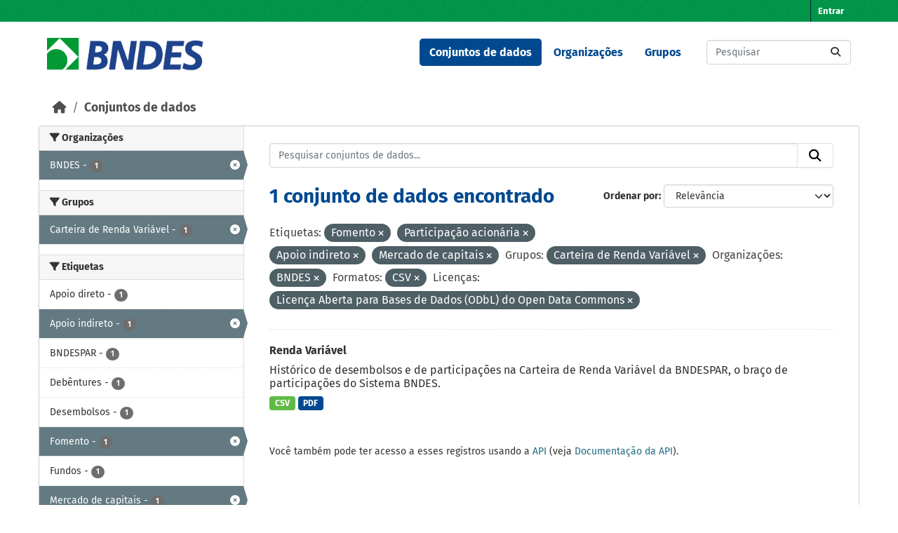

--- FILE ---
content_type: text/html; charset=utf-8
request_url: https://dadosabertos.bndes.gov.br/dataset?tags=Fomento&groups=carteira-de-renda-variavel&organization=bndes&res_format=CSV&tags=Participa%C3%A7%C3%A3o+acion%C3%A1ria&tags=Apoio+indireto&license_id=odc-odbl&tags=Mercado+de+capitais
body_size: 49693
content:
<!DOCTYPE html>
<!--[if IE 9]> <html lang="pt_BR" class="ie9"> <![endif]-->
<!--[if gt IE 8]><!--> <html lang="pt_BR"  > <!--<![endif]-->
  <head>
    <meta charset="utf-8" />
      <meta name="csrf_field_name" content="_csrf_token" />
      <meta name="_csrf_token" content="IjVlMWNkNzUwMzJiNDA1M2RiZDU1OGIxZWI3NDZiNjRjN2VmZWYxMGYi.aW28wQ.bwmwrvh4usq2QO2qQHRinc0fjtg" />

      <meta name="generator" content="ckan 2.11.3" />
      <meta name="viewport" content="width=device-width, initial-scale=1.0">
    <title>Conjunto de dados - Portal de Dados Abertos do BNDES</title>

    
    <link rel="shortcut icon" href="/base/images/ckan.ico" />
    
      
      
      
    

    
    <link href="/webassets/base/51d427fe_main.css" rel="stylesheet"/><style>
        /* CORES BNDES

guia da marca
https://www.bndes.gov.br/wps/wcm/connect/site/74114779-97fb-4026-a3c4-bbff80512450/Guia_de_Marca_BNDES_nov2022.pdf?MOD=AJPERES&CVID=ojen7.J

Tem erros, então peguei as cores pelo conta gotas do Gimp
*/



:root {
    --primario-verde: #00984a;
    --primario-azul: #01498f;

    --secundario-verde-claro: #60bb46;
    --secundario-azul-claro: #0078c0;

    --terciario-prata-esverdeado: #a6c5b2;
    --terciario-prata: #dcdddf;
    --terciario-verde-azulado: #00937d;
    --terciario-azul-escuro: #006096;
    --terciario-verde-claro: #43bfb5;
    --terciario-azul-claro: #6293b1;

    /*cor fora manual*/
    --verde-escuro: #237434;
}


/* latin-ext */
@font-face {
    font-family: 'Fira Sans';
    font-style: italic;
    font-weight: 700;
    src: local('Fira Sans Bold Italic'), local('FiraSans-BoldItalic'), url(https://fonts.gstatic.com/s/firasans/v10/va9f4kDNxMZdWfMOD5VvkrByRCf2VFn2lg.woff2) format('woff2');
    unicode-range: U+0100-024F, U+0259, U+1E00-1EFF, U+2020, U+20A0-20AB, U+20AD-20CF, U+2113, U+2C60-2C7F, U+A720-A7FF;
}

/* latin */
@font-face {
    font-family: 'Fira Sans';
    font-style: italic;
    font-weight: 700;
    src: local('Fira Sans Bold Italic'), local('FiraSans-BoldItalic'), url(https://fonts.gstatic.com/s/firasans/v10/va9f4kDNxMZdWfMOD5VvkrByRCf4VFk.woff2) format('woff2');
    unicode-range: U+0000-00FF, U+0131, U+0152-0153, U+02BB-02BC, U+02C6, U+02DA, U+02DC, U+2000-206F, U+2074, U+20AC, U+2122, U+2191, U+2193, U+2212, U+2215, U+FEFF, U+FFFD;
}

/* latin */
@font-face {
    font-family: 'Fira Sans';
    font-style: normal;
    font-weight: 400;
    src: local('Fira Sans Regular'), local('FiraSans-Regular'), url(https://fonts.gstatic.com/s/firasans/v10/va9E4kDNxMZdWfMOD5Vvl4jL.woff2) format('woff2');
    unicode-range: U+0000-00FF, U+0131, U+0152-0153, U+02BB-02BC, U+02C6, U+02DA, U+02DC, U+2000-206F, U+2074, U+20AC, U+2122, U+2191, U+2193, U+2212, U+2215, U+FEFF, U+FFFD;
}

/* latin-ext */
@font-face {
    font-family: 'Fira Sans';
    font-style: normal;
    font-weight: 500;
    src: local('Fira Sans Medium'), local('FiraSans-Medium'), url(https://fonts.gstatic.com/s/firasans/v10/va9B4kDNxMZdWfMOD5VnZKveSBf6TF0.woff2) format('woff2');
    unicode-range: U+0100-024F, U+0259, U+1E00-1EFF, U+2020, U+20A0-20AB, U+20AD-20CF, U+2113, U+2C60-2C7F, U+A720-A7FF;
}

/* latin */
@font-face {
    font-family: 'Fira Sans';
    font-style: normal;
    font-weight: 500;
    src: local('Fira Sans Medium'), local('FiraSans-Medium'), url(https://fonts.gstatic.com/s/firasans/v10/va9B4kDNxMZdWfMOD5VnZKveRhf6.woff2) format('woff2');
    unicode-range: U+0000-00FF, U+0131, U+0152-0153, U+02BB-02BC, U+02C6, U+02DA, U+02DC, U+2000-206F, U+2074, U+20AC, U+2122, U+2191, U+2193, U+2212, U+2215, U+FEFF, U+FFFD;
}

/* latin-ext */
@font-face {
    font-family: 'Fira Sans';
    font-style: normal;
    font-weight: 700;
    src: local('Fira Sans Bold'), local('FiraSans-Bold'), url(https://fonts.gstatic.com/s/firasans/v10/va9B4kDNxMZdWfMOD5VnLK3eSBf6TF0.woff2) format('woff2');
    unicode-range: U+0100-024F, U+0259, U+1E00-1EFF, U+2020, U+20A0-20AB, U+20AD-20CF, U+2113, U+2C60-2C7F, U+A720-A7FF;
}

/* latin */
@font-face {
    font-family: 'Fira Sans';
    font-style: normal;
    font-weight: 700;
    src: local('Fira Sans Bold'), local('FiraSans-Bold'), url(https://fonts.gstatic.com/s/firasans/v10/va9B4kDNxMZdWfMOD5VnLK3eRhf6.woff2) format('woff2');
    unicode-range: U+0000-00FF, U+0131, U+0152-0153, U+02BB-02BC, U+02C6, U+02DA, U+02DC, U+2000-206F, U+2074, U+20AC, U+2122, U+2191, U+2193, U+2212, U+2215, U+FEFF, U+FFFD;
}

html {
    font-family: "Fira Sans", arial, sans-serif;
}

body {
    font: 1em "Fira Sans";
    font-family: "Fira Sans", arial, sans-serif;
}

/****** Cores da tela principal ******/
.masthead {
    background: white none;
}

.homepage .module-feeds {
    background: white;
}

.main {
    background: white none;
}

body {
    background-image: none;
}

.homepage .hero {
    background: transparent none;
}

h1 {
    color: var(--primario-azul);
}

code {
    color: var(--primario-verde);
}

/* cor de fundo e preenchimento do master head topo da página */
.account-masthead {
    background-color: var(--primario-verde);
}

.masthead {
    background-color: white;
}

.account-masthead .account ul li a {
    color: white;
}

.account-masthead .account ul li a:hover {
    background-color: var(--primario-azul);
}


/* reajusta a cor e o preenchimento do menu */
.masthead .navigation .nav-pills li a:hover,
.masthead .navigation .nav-pills li a:focus,
.masthead .navigation .nav-pills li.active a {
    background-color: var(--primario-azul);
    color: white;
}

/* tornar o .text-white da cor azul, não parece certo,
mas é como consegui fazer sem criar novo tema */
.navbar-light .text-white {
    color: var(--primario-azul) !important;
}


/*caixa de busca principipal*/
.homepage .module-search .module-content {
    border-radius: 3px 3px 0 0;
    background-color: var(--primario-verde);
    border-bottom: none;
}

.homepage .module-search .tags {
    background-color: var(--secundario-verde-claro);
    padding: 10px 10px 10px 10px;
    margin-top: -25px;
}


/* navegação categorias */
.masthead .main-navbar ul li a {
    color: var(--primario-azul);
    font-weight: bold;
}

.masthead .main-navbar ul li a:hover,
.masthead .main-navbar ul li.active a {
    color: white;
    background-color: var(--primario-azul);
}

/* pé da página */

.site-footer {
    background-color: var(--primario-verde);
}



/*******AJUSTES ELEMENTOS ******/

.tag {
    font-size: .9em;
}

/* remove o link para página 'sobre'  */
/* do rodapé */

.site-footer .footer-links>ul:first-child {
    display: none;
}

/* da navegação*/
.masthead>ul>li.active:last-child {
    display: none;
}

.masthead .main-navbar ul li:last-child {
    display: none;
}



/* reajusta e modifica o menu */
a.logo img {
    width: 224px;
    padding-top: 7px;
}

/* reajusta o tamanho do logo */
.homepage .module-search {
    padding: 0px;
}

/* reajusta o tamanho do logo */
.homepage .module-search {
    padding: 0px;
}



/* tira sombras das caixas */
.box {
    box-shadow: 0 0 0 0px;
}

.wrapper {
    box-shadow: 0 0 0 0px;
}

/* cores dos botões de tag de tipo de arquivo */
.badge[data-format=pdf],
.badge[data-format*=pdf] {
    background-color: var(--primario-azul);
}

.badge[data-format=csv],
.badge[data-format*=csv] {
    background-color: var(--secundario-verde-claro)
}

/* some com imagem na tela principal */
section.featured.media-overlay {
    display: none;
}


body>header>div>nav>button>span {
    color: black;
}

/*apaga o "Ex. Meio Ambiente" como valor default da busca
já que este valor não retorna nada ao buscar*/
#field-main-search::placeholder {
    opacity: 0;
}

.resource-item:hover {
    background-color: var(--terciario-prata-esverdeado);
}
      </style>
    
    

  </head>

  
  <body data-site-root="https://dadosabertos.bndes.gov.br/" data-locale-root="https://dadosabertos.bndes.gov.br/" >

    
    <div class="visually-hidden-focusable"><a href="#content">Skip to main content</a></div>
  

  
    

 
<div class="account-masthead">
  <div class="container">
     
    <nav class="account not-authed" aria-label="Account">
      <ul class="list-unstyled">
        
        <li><a href="/user/login">Entrar</a></li>
         
      </ul>
    </nav>
     
  </div>
</div>

<header class="masthead">
  <div class="container">
      
    <nav class="navbar navbar-expand-lg navbar-light">
      <hgroup class="header-image navbar-left">

      
      
      <a class="logo" href="/">
        <img src="/uploads/admin/2025-02-07-194758.293250ckan-logo.jpg" alt="Portal de Dados Abertos do BNDES"
          title="Portal de Dados Abertos do BNDES" />
      </a>
      
      

       </hgroup>
      <button class="navbar-toggler" type="button" data-bs-toggle="collapse" data-bs-target="#main-navigation-toggle"
        aria-controls="main-navigation-toggle" aria-expanded="false" aria-label="Toggle navigation">
        <span class="fa fa-bars text-white"></span>
      </button>

      <div class="main-navbar collapse navbar-collapse" id="main-navigation-toggle">
        <ul class="navbar-nav ms-auto mb-2 mb-lg-0">
          
            
              
              

              <li class="active"><a href="/dataset/">Conjuntos de dados</a></li><li><a href="/organization/">Organizações</a></li><li><a href="/group/">Grupos</a></li><li><a href="/about">Sobre</a></li>
            
          </ul>

      
      
          <form class="d-flex site-search" action="/dataset/" method="get">
              <label class="d-none" for="field-sitewide-search">Search Datasets...</label>
              <input id="field-sitewide-search" class="form-control me-2"  type="text" name="q" placeholder="Pesquisar" aria-label="Pesquisar conjuntos de dados..."/>
              <button class="btn" type="submit" aria-label="Submit"><i class="fa fa-search"></i></button>
          </form>
      
      </div>
    </nav>
  </div>
</header>

  
    <div class="main">
      <div id="content" class="container">
        
          
            <div class="flash-messages">
              
                
              
            </div>
          

          
            <div class="toolbar" role="navigation" aria-label="Breadcrumb">
              
                
                  <ol class="breadcrumb">
                    
<li class="home"><a href="/" aria-label="Início"><i class="fa fa-home"></i><span> Início</span></a></li>
                    
  <li class="active"><a href="/dataset/">Conjuntos de dados</a></li>

                  </ol>
                
              
            </div>
          

          <div class="row wrapper">
            
            
            

            
              <aside class="secondary col-md-3">
                
                
  <div class="filters">
    <div>
      
        

    
    
	
	    
		<section class="module module-narrow module-shallow">
		    
			<h2 class="module-heading">
			    <i class="fa fa-filter"></i>
			    Organizações
			</h2>
		    
		    
			
			    
				<nav aria-label="Organizações">
				    <ul class="list-unstyled nav nav-simple nav-facet">
					
					    
					    
					    
					    
					    <li class="nav-item  active">
						<a href="/dataset/?tags=Fomento&amp;tags=Participa%C3%A7%C3%A3o+acion%C3%A1ria&amp;tags=Apoio+indireto&amp;tags=Mercado+de+capitais&amp;groups=carteira-de-renda-variavel&amp;res_format=CSV&amp;license_id=odc-odbl" title="">
						    <span class="item-label">BNDES</span>
						    <span class="hidden separator"> - </span>
						    <span class="item-count badge">1</span>

							<span class="facet-close"> <i class="fa fa-solid fa-circle-xmark"></i></span>
						</a>
					    </li>
					
				    </ul>
				</nav>

				<p class="module-footer">
				    
					
				    
				</p>
			    
			
		    
		</section>
	    
	
    

      
        

    
    
	
	    
		<section class="module module-narrow module-shallow">
		    
			<h2 class="module-heading">
			    <i class="fa fa-filter"></i>
			    Grupos
			</h2>
		    
		    
			
			    
				<nav aria-label="Grupos">
				    <ul class="list-unstyled nav nav-simple nav-facet">
					
					    
					    
					    
					    
					    <li class="nav-item  active">
						<a href="/dataset/?tags=Fomento&amp;tags=Participa%C3%A7%C3%A3o+acion%C3%A1ria&amp;tags=Apoio+indireto&amp;tags=Mercado+de+capitais&amp;organization=bndes&amp;res_format=CSV&amp;license_id=odc-odbl" title="">
						    <span class="item-label">Carteira de Renda Variável</span>
						    <span class="hidden separator"> - </span>
						    <span class="item-count badge">1</span>

							<span class="facet-close"> <i class="fa fa-solid fa-circle-xmark"></i></span>
						</a>
					    </li>
					
				    </ul>
				</nav>

				<p class="module-footer">
				    
					
				    
				</p>
			    
			
		    
		</section>
	    
	
    

      
        

    
    
	
	    
		<section class="module module-narrow module-shallow">
		    
			<h2 class="module-heading">
			    <i class="fa fa-filter"></i>
			    Etiquetas
			</h2>
		    
		    
			
			    
				<nav aria-label="Etiquetas">
				    <ul class="list-unstyled nav nav-simple nav-facet">
					
					    
					    
					    
					    
					    <li class="nav-item ">
						<a href="/dataset/?tags=Fomento&amp;tags=Participa%C3%A7%C3%A3o+acion%C3%A1ria&amp;tags=Apoio+indireto&amp;tags=Mercado+de+capitais&amp;groups=carteira-de-renda-variavel&amp;organization=bndes&amp;res_format=CSV&amp;license_id=odc-odbl&amp;tags=Apoio+direto" title="">
						    <span class="item-label">Apoio direto</span>
						    <span class="hidden separator"> - </span>
						    <span class="item-count badge">1</span>

							
						</a>
					    </li>
					
					    
					    
					    
					    
					    <li class="nav-item  active">
						<a href="/dataset/?tags=Fomento&amp;tags=Participa%C3%A7%C3%A3o+acion%C3%A1ria&amp;tags=Mercado+de+capitais&amp;groups=carteira-de-renda-variavel&amp;organization=bndes&amp;res_format=CSV&amp;license_id=odc-odbl" title="">
						    <span class="item-label">Apoio indireto</span>
						    <span class="hidden separator"> - </span>
						    <span class="item-count badge">1</span>

							<span class="facet-close"> <i class="fa fa-solid fa-circle-xmark"></i></span>
						</a>
					    </li>
					
					    
					    
					    
					    
					    <li class="nav-item ">
						<a href="/dataset/?tags=Fomento&amp;tags=Participa%C3%A7%C3%A3o+acion%C3%A1ria&amp;tags=Apoio+indireto&amp;tags=Mercado+de+capitais&amp;groups=carteira-de-renda-variavel&amp;organization=bndes&amp;res_format=CSV&amp;license_id=odc-odbl&amp;tags=BNDESPAR" title="">
						    <span class="item-label">BNDESPAR</span>
						    <span class="hidden separator"> - </span>
						    <span class="item-count badge">1</span>

							
						</a>
					    </li>
					
					    
					    
					    
					    
					    <li class="nav-item ">
						<a href="/dataset/?tags=Fomento&amp;tags=Participa%C3%A7%C3%A3o+acion%C3%A1ria&amp;tags=Apoio+indireto&amp;tags=Mercado+de+capitais&amp;groups=carteira-de-renda-variavel&amp;organization=bndes&amp;res_format=CSV&amp;license_id=odc-odbl&amp;tags=Deb%C3%AAntures" title="">
						    <span class="item-label">Debêntures</span>
						    <span class="hidden separator"> - </span>
						    <span class="item-count badge">1</span>

							
						</a>
					    </li>
					
					    
					    
					    
					    
					    <li class="nav-item ">
						<a href="/dataset/?tags=Fomento&amp;tags=Participa%C3%A7%C3%A3o+acion%C3%A1ria&amp;tags=Apoio+indireto&amp;tags=Mercado+de+capitais&amp;groups=carteira-de-renda-variavel&amp;organization=bndes&amp;res_format=CSV&amp;license_id=odc-odbl&amp;tags=Desembolsos" title="">
						    <span class="item-label">Desembolsos</span>
						    <span class="hidden separator"> - </span>
						    <span class="item-count badge">1</span>

							
						</a>
					    </li>
					
					    
					    
					    
					    
					    <li class="nav-item  active">
						<a href="/dataset/?tags=Participa%C3%A7%C3%A3o+acion%C3%A1ria&amp;tags=Apoio+indireto&amp;tags=Mercado+de+capitais&amp;groups=carteira-de-renda-variavel&amp;organization=bndes&amp;res_format=CSV&amp;license_id=odc-odbl" title="">
						    <span class="item-label">Fomento</span>
						    <span class="hidden separator"> - </span>
						    <span class="item-count badge">1</span>

							<span class="facet-close"> <i class="fa fa-solid fa-circle-xmark"></i></span>
						</a>
					    </li>
					
					    
					    
					    
					    
					    <li class="nav-item ">
						<a href="/dataset/?tags=Fomento&amp;tags=Participa%C3%A7%C3%A3o+acion%C3%A1ria&amp;tags=Apoio+indireto&amp;tags=Mercado+de+capitais&amp;groups=carteira-de-renda-variavel&amp;organization=bndes&amp;res_format=CSV&amp;license_id=odc-odbl&amp;tags=Fundos" title="">
						    <span class="item-label">Fundos</span>
						    <span class="hidden separator"> - </span>
						    <span class="item-count badge">1</span>

							
						</a>
					    </li>
					
					    
					    
					    
					    
					    <li class="nav-item  active">
						<a href="/dataset/?tags=Fomento&amp;tags=Participa%C3%A7%C3%A3o+acion%C3%A1ria&amp;tags=Apoio+indireto&amp;groups=carteira-de-renda-variavel&amp;organization=bndes&amp;res_format=CSV&amp;license_id=odc-odbl" title="">
						    <span class="item-label">Mercado de capitais</span>
						    <span class="hidden separator"> - </span>
						    <span class="item-count badge">1</span>

							<span class="facet-close"> <i class="fa fa-solid fa-circle-xmark"></i></span>
						</a>
					    </li>
					
					    
					    
					    
					    
					    <li class="nav-item ">
						<a href="/dataset/?tags=Fomento&amp;tags=Participa%C3%A7%C3%A3o+acion%C3%A1ria&amp;tags=Apoio+indireto&amp;tags=Mercado+de+capitais&amp;groups=carteira-de-renda-variavel&amp;organization=bndes&amp;res_format=CSV&amp;license_id=odc-odbl&amp;tags=Opera%C3%A7%C3%B5es+financeiras" title="">
						    <span class="item-label">Operações financeiras</span>
						    <span class="hidden separator"> - </span>
						    <span class="item-count badge">1</span>

							
						</a>
					    </li>
					
					    
					    
					    
					    
					    <li class="nav-item  active">
						<a href="/dataset/?tags=Fomento&amp;tags=Apoio+indireto&amp;tags=Mercado+de+capitais&amp;groups=carteira-de-renda-variavel&amp;organization=bndes&amp;res_format=CSV&amp;license_id=odc-odbl" title="">
						    <span class="item-label">Participação acionária</span>
						    <span class="hidden separator"> - </span>
						    <span class="item-count badge">1</span>

							<span class="facet-close"> <i class="fa fa-solid fa-circle-xmark"></i></span>
						</a>
					    </li>
					
				    </ul>
				</nav>

				<p class="module-footer">
				    
					
					    <a href="/dataset/?tags=Fomento&amp;tags=Participa%C3%A7%C3%A3o+acion%C3%A1ria&amp;tags=Apoio+indireto&amp;tags=Mercado+de+capitais&amp;groups=carteira-de-renda-variavel&amp;organization=bndes&amp;res_format=CSV&amp;license_id=odc-odbl&amp;_tags_limit=0" class="read-more">Mostrar mais Etiquetas</a>
					
				    
				</p>
			    
			
		    
		</section>
	    
	
    

      
        

    
    
	
	    
		<section class="module module-narrow module-shallow">
		    
			<h2 class="module-heading">
			    <i class="fa fa-filter"></i>
			    Formatos
			</h2>
		    
		    
			
			    
				<nav aria-label="Formatos">
				    <ul class="list-unstyled nav nav-simple nav-facet">
					
					    
					    
					    
					    
					    <li class="nav-item  active">
						<a href="/dataset/?tags=Fomento&amp;tags=Participa%C3%A7%C3%A3o+acion%C3%A1ria&amp;tags=Apoio+indireto&amp;tags=Mercado+de+capitais&amp;groups=carteira-de-renda-variavel&amp;organization=bndes&amp;license_id=odc-odbl" title="">
						    <span class="item-label">CSV</span>
						    <span class="hidden separator"> - </span>
						    <span class="item-count badge">1</span>

							<span class="facet-close"> <i class="fa fa-solid fa-circle-xmark"></i></span>
						</a>
					    </li>
					
					    
					    
					    
					    
					    <li class="nav-item ">
						<a href="/dataset/?tags=Fomento&amp;tags=Participa%C3%A7%C3%A3o+acion%C3%A1ria&amp;tags=Apoio+indireto&amp;tags=Mercado+de+capitais&amp;groups=carteira-de-renda-variavel&amp;organization=bndes&amp;res_format=CSV&amp;license_id=odc-odbl&amp;res_format=PDF" title="">
						    <span class="item-label">PDF</span>
						    <span class="hidden separator"> - </span>
						    <span class="item-count badge">1</span>

							
						</a>
					    </li>
					
				    </ul>
				</nav>

				<p class="module-footer">
				    
					
				    
				</p>
			    
			
		    
		</section>
	    
	
    

      
        

    
    
	
	    
		<section class="module module-narrow module-shallow">
		    
			<h2 class="module-heading">
			    <i class="fa fa-filter"></i>
			    Licenças
			</h2>
		    
		    
			
			    
				<nav aria-label="Licenças">
				    <ul class="list-unstyled nav nav-simple nav-facet">
					
					    
					    
					    
					    
					    <li class="nav-item  active">
						<a href="/dataset/?tags=Fomento&amp;tags=Participa%C3%A7%C3%A3o+acion%C3%A1ria&amp;tags=Apoio+indireto&amp;tags=Mercado+de+capitais&amp;groups=carteira-de-renda-variavel&amp;organization=bndes&amp;res_format=CSV" title="Licença Aberta para Bases de Dados (ODbL) do Open Data Commons">
						    <span class="item-label">Licença Aberta...</span>
						    <span class="hidden separator"> - </span>
						    <span class="item-count badge">1</span>

							<span class="facet-close"> <i class="fa fa-solid fa-circle-xmark"></i></span>
						</a>
					    </li>
					
				    </ul>
				</nav>

				<p class="module-footer">
				    
					
				    
				</p>
			    
			
		    
		</section>
	    
	
    

      
    </div>
    <a class="close no-text hide-filters"><i class="fa fa-times-circle"></i><span class="text">close</span></a>
  </div>

              </aside>
            

            
              <div class="primary col-md-9 col-xs-12" role="main">
                
                
  <section class="module">
    <div class="module-content">
      
        
      
      










<form id="dataset-search-form" class="search-form" method="get" data-module="select-switch">

  
    <div class="input-group search-input-group">
      <input aria-label="Pesquisar conjuntos de dados..." id="field-giant-search" type="text" class="form-control input-lg" name="q" value="" autocomplete="off" placeholder="Pesquisar conjuntos de dados...">
      
      <button class="btn btn-default btn-lg" type="submit" value="search" aria-label="Submit">
        <i class="fa fa-search"></i>
      </button>
      
    </div>
  

  
    <span>






<input type="hidden" name="tags" value="Fomento" />





<input type="hidden" name="tags" value="Participação acionária" />





<input type="hidden" name="tags" value="Apoio indireto" />





<input type="hidden" name="tags" value="Mercado de capitais" />





<input type="hidden" name="groups" value="carteira-de-renda-variavel" />





<input type="hidden" name="organization" value="bndes" />





<input type="hidden" name="res_format" value="CSV" />





<input type="hidden" name="license_id" value="odc-odbl" />



</span>
  

  
    
      <div class="form-group control-order-by">
        <label for="field-order-by">Ordenar por</label>
        <select id="field-order-by" name="sort" class="form-control form-select">
          
            
              <option value="score desc, metadata_modified desc" selected="selected">Relevância</option>
            
          
            
              <option value="title_string asc">Nome Crescente</option>
            
          
            
              <option value="title_string desc">Nome Descrescente</option>
            
          
            
              <option value="metadata_modified desc">Modificada pela última vez</option>
            
          
            
              <option value="views_recent desc">Popular</option>
            
          
        </select>
        
        <button class="btn btn-default js-hide" type="submit">Ir</button>
        
      </div>
    
  

  
    <h1>
    
      

  
  
  
  

1 conjunto de dados encontrado
    
    </h1>
  

  
    
      <p class="filter-list">
        
          
          <span class="facet">Etiquetas:</span>
          
            <span class="filtered pill">Fomento
              <a href="/dataset/?tags=Participa%C3%A7%C3%A3o+acion%C3%A1ria&amp;tags=Apoio+indireto&amp;tags=Mercado+de+capitais&amp;groups=carteira-de-renda-variavel&amp;organization=bndes&amp;res_format=CSV&amp;license_id=odc-odbl" class="remove" title="Remover"><i class="fa fa-times"></i></a>
            </span>
          
            <span class="filtered pill">Participação acionária
              <a href="/dataset/?tags=Fomento&amp;tags=Apoio+indireto&amp;tags=Mercado+de+capitais&amp;groups=carteira-de-renda-variavel&amp;organization=bndes&amp;res_format=CSV&amp;license_id=odc-odbl" class="remove" title="Remover"><i class="fa fa-times"></i></a>
            </span>
          
            <span class="filtered pill">Apoio indireto
              <a href="/dataset/?tags=Fomento&amp;tags=Participa%C3%A7%C3%A3o+acion%C3%A1ria&amp;tags=Mercado+de+capitais&amp;groups=carteira-de-renda-variavel&amp;organization=bndes&amp;res_format=CSV&amp;license_id=odc-odbl" class="remove" title="Remover"><i class="fa fa-times"></i></a>
            </span>
          
            <span class="filtered pill">Mercado de capitais
              <a href="/dataset/?tags=Fomento&amp;tags=Participa%C3%A7%C3%A3o+acion%C3%A1ria&amp;tags=Apoio+indireto&amp;groups=carteira-de-renda-variavel&amp;organization=bndes&amp;res_format=CSV&amp;license_id=odc-odbl" class="remove" title="Remover"><i class="fa fa-times"></i></a>
            </span>
          
        
          
          <span class="facet">Grupos:</span>
          
            <span class="filtered pill">Carteira de Renda Variável
              <a href="/dataset/?tags=Fomento&amp;tags=Participa%C3%A7%C3%A3o+acion%C3%A1ria&amp;tags=Apoio+indireto&amp;tags=Mercado+de+capitais&amp;organization=bndes&amp;res_format=CSV&amp;license_id=odc-odbl" class="remove" title="Remover"><i class="fa fa-times"></i></a>
            </span>
          
        
          
          <span class="facet">Organizações:</span>
          
            <span class="filtered pill">BNDES
              <a href="/dataset/?tags=Fomento&amp;tags=Participa%C3%A7%C3%A3o+acion%C3%A1ria&amp;tags=Apoio+indireto&amp;tags=Mercado+de+capitais&amp;groups=carteira-de-renda-variavel&amp;res_format=CSV&amp;license_id=odc-odbl" class="remove" title="Remover"><i class="fa fa-times"></i></a>
            </span>
          
        
          
          <span class="facet">Formatos:</span>
          
            <span class="filtered pill">CSV
              <a href="/dataset/?tags=Fomento&amp;tags=Participa%C3%A7%C3%A3o+acion%C3%A1ria&amp;tags=Apoio+indireto&amp;tags=Mercado+de+capitais&amp;groups=carteira-de-renda-variavel&amp;organization=bndes&amp;license_id=odc-odbl" class="remove" title="Remover"><i class="fa fa-times"></i></a>
            </span>
          
        
          
          <span class="facet">Licenças:</span>
          
            <span class="filtered pill">Licença Aberta para Bases de Dados (ODbL) do Open Data Commons
              <a href="/dataset/?tags=Fomento&amp;tags=Participa%C3%A7%C3%A3o+acion%C3%A1ria&amp;tags=Apoio+indireto&amp;tags=Mercado+de+capitais&amp;groups=carteira-de-renda-variavel&amp;organization=bndes&amp;res_format=CSV" class="remove" title="Remover"><i class="fa fa-times"></i></a>
            </span>
          
        
      </p>
      <a class="show-filters btn btn-default">Filtrar Resultados</a>
    
  

</form>





      
        

  
    <ul class="dataset-list list-unstyled">
    	
	      
	        




  <li class="dataset-item">
    
      <div class="dataset-content">
        
          <h2 class="dataset-heading">
            
              
            
            
    <a href="/dataset/renda-variavel" title="Renda Variável">
      Renda Variável
    </a>
            
            

              
            



          </h2>
        
        
          
            <div>Histórico de desembolsos e de participações na Carteira de Renda Variável da BNDESPAR, o
braço de participações do Sistema BNDES.</div>
          
        
      </div>
      
        
          
            <ul class="dataset-resources list-unstyled">
              
                
                <li>
                  <a href="/dataset/renda-variavel" class="badge badge-default" data-format="csv">CSV</a>
                </li>
                
                <li>
                  <a href="/dataset/renda-variavel" class="badge badge-default" data-format="pdf">PDF</a>
                </li>
                
              
            </ul>
          
        
      
    
  </li>

	      
	    
    </ul>
  

      
    </div>

    
      
    
  </section>

  
    <section class="module">
      <div class="module-content">
        
          <small>
            
            
             Você também pode ter acesso a esses registros usando a <a href="/api/3">API</a> (veja <a href="https://docs.ckan.org/en/2.11/api/">Documentação da API</a>). 
          </small>
        
      </div>
    </section>
  

              </div>
            
          </div>
        
      </div>
    </div>
  
    <footer class="site-footer">
  <div class="container">
    
    <div class="row">
      <div class="col-md-8 footer-links">
        
          <ul class="list-unstyled">
            
              <li><a href="/about">Sobre Portal de Dados Abertos do BNDES</a></li>
            
          </ul>
          <ul class="list-unstyled">
            
              
              <li><a href="https://docs.ckan.org/en/2.11/api/">API do CKAN</a></li>
              <li><a href="https://www.ckan.org/">Associação CKAN</a></li>
              <li><a href="https://www.opendefinition.org/od/"><img src="/base/images/od_80x15_blue.png" alt="Open Data"></a></li>
            
          </ul>
        
      </div>
      <div class="col-md-4 attribution">
        
          <p><strong>Impulsionado por</strong> <a class="hide-text ckan-footer-logo" href="http://ckan.org">CKAN</a></p>
        
        
          
<form class="lang-select" action="/util/redirect" data-module="select-switch" method="POST">
  
<input type="hidden" name="_csrf_token" value="IjVlMWNkNzUwMzJiNDA1M2RiZDU1OGIxZWI3NDZiNjRjN2VmZWYxMGYi.aW28wQ.bwmwrvh4usq2QO2qQHRinc0fjtg"/> 
  <div class="form-group">
    <label for="field-lang-select">Idioma</label>
    <select id="field-lang-select" name="url" data-module="autocomplete" data-module-dropdown-class="lang-dropdown" data-module-container-class="lang-container">
      
        <option value="/pt_BR/dataset?tags=Fomento&amp;groups=carteira-de-renda-variavel&amp;organization=bndes&amp;res_format=CSV&amp;tags=Participa%C3%A7%C3%A3o+acion%C3%A1ria&amp;tags=Apoio+indireto&amp;license_id=odc-odbl&amp;tags=Mercado+de+capitais" selected="selected">
          português (Brasil)
        </option>
      
        <option value="/en/dataset?tags=Fomento&amp;groups=carteira-de-renda-variavel&amp;organization=bndes&amp;res_format=CSV&amp;tags=Participa%C3%A7%C3%A3o+acion%C3%A1ria&amp;tags=Apoio+indireto&amp;license_id=odc-odbl&amp;tags=Mercado+de+capitais" >
          English
        </option>
      
        <option value="/am/dataset?tags=Fomento&amp;groups=carteira-de-renda-variavel&amp;organization=bndes&amp;res_format=CSV&amp;tags=Participa%C3%A7%C3%A3o+acion%C3%A1ria&amp;tags=Apoio+indireto&amp;license_id=odc-odbl&amp;tags=Mercado+de+capitais" >
          አማርኛ
        </option>
      
        <option value="/ar/dataset?tags=Fomento&amp;groups=carteira-de-renda-variavel&amp;organization=bndes&amp;res_format=CSV&amp;tags=Participa%C3%A7%C3%A3o+acion%C3%A1ria&amp;tags=Apoio+indireto&amp;license_id=odc-odbl&amp;tags=Mercado+de+capitais" >
          العربية
        </option>
      
        <option value="/bg/dataset?tags=Fomento&amp;groups=carteira-de-renda-variavel&amp;organization=bndes&amp;res_format=CSV&amp;tags=Participa%C3%A7%C3%A3o+acion%C3%A1ria&amp;tags=Apoio+indireto&amp;license_id=odc-odbl&amp;tags=Mercado+de+capitais" >
          български
        </option>
      
        <option value="/bs/dataset?tags=Fomento&amp;groups=carteira-de-renda-variavel&amp;organization=bndes&amp;res_format=CSV&amp;tags=Participa%C3%A7%C3%A3o+acion%C3%A1ria&amp;tags=Apoio+indireto&amp;license_id=odc-odbl&amp;tags=Mercado+de+capitais" >
          bosanski
        </option>
      
        <option value="/ca/dataset?tags=Fomento&amp;groups=carteira-de-renda-variavel&amp;organization=bndes&amp;res_format=CSV&amp;tags=Participa%C3%A7%C3%A3o+acion%C3%A1ria&amp;tags=Apoio+indireto&amp;license_id=odc-odbl&amp;tags=Mercado+de+capitais" >
          català
        </option>
      
        <option value="/cs_CZ/dataset?tags=Fomento&amp;groups=carteira-de-renda-variavel&amp;organization=bndes&amp;res_format=CSV&amp;tags=Participa%C3%A7%C3%A3o+acion%C3%A1ria&amp;tags=Apoio+indireto&amp;license_id=odc-odbl&amp;tags=Mercado+de+capitais" >
          čeština (Česko)
        </option>
      
        <option value="/da_DK/dataset?tags=Fomento&amp;groups=carteira-de-renda-variavel&amp;organization=bndes&amp;res_format=CSV&amp;tags=Participa%C3%A7%C3%A3o+acion%C3%A1ria&amp;tags=Apoio+indireto&amp;license_id=odc-odbl&amp;tags=Mercado+de+capitais" >
          dansk (Danmark)
        </option>
      
        <option value="/de/dataset?tags=Fomento&amp;groups=carteira-de-renda-variavel&amp;organization=bndes&amp;res_format=CSV&amp;tags=Participa%C3%A7%C3%A3o+acion%C3%A1ria&amp;tags=Apoio+indireto&amp;license_id=odc-odbl&amp;tags=Mercado+de+capitais" >
          Deutsch
        </option>
      
        <option value="/el/dataset?tags=Fomento&amp;groups=carteira-de-renda-variavel&amp;organization=bndes&amp;res_format=CSV&amp;tags=Participa%C3%A7%C3%A3o+acion%C3%A1ria&amp;tags=Apoio+indireto&amp;license_id=odc-odbl&amp;tags=Mercado+de+capitais" >
          Ελληνικά
        </option>
      
        <option value="/en_AU/dataset?tags=Fomento&amp;groups=carteira-de-renda-variavel&amp;organization=bndes&amp;res_format=CSV&amp;tags=Participa%C3%A7%C3%A3o+acion%C3%A1ria&amp;tags=Apoio+indireto&amp;license_id=odc-odbl&amp;tags=Mercado+de+capitais" >
          English (Australia)
        </option>
      
        <option value="/en_GB/dataset?tags=Fomento&amp;groups=carteira-de-renda-variavel&amp;organization=bndes&amp;res_format=CSV&amp;tags=Participa%C3%A7%C3%A3o+acion%C3%A1ria&amp;tags=Apoio+indireto&amp;license_id=odc-odbl&amp;tags=Mercado+de+capitais" >
          English (United Kingdom)
        </option>
      
        <option value="/es/dataset?tags=Fomento&amp;groups=carteira-de-renda-variavel&amp;organization=bndes&amp;res_format=CSV&amp;tags=Participa%C3%A7%C3%A3o+acion%C3%A1ria&amp;tags=Apoio+indireto&amp;license_id=odc-odbl&amp;tags=Mercado+de+capitais" >
          español
        </option>
      
        <option value="/es_AR/dataset?tags=Fomento&amp;groups=carteira-de-renda-variavel&amp;organization=bndes&amp;res_format=CSV&amp;tags=Participa%C3%A7%C3%A3o+acion%C3%A1ria&amp;tags=Apoio+indireto&amp;license_id=odc-odbl&amp;tags=Mercado+de+capitais" >
          español (Argentina)
        </option>
      
        <option value="/eu/dataset?tags=Fomento&amp;groups=carteira-de-renda-variavel&amp;organization=bndes&amp;res_format=CSV&amp;tags=Participa%C3%A7%C3%A3o+acion%C3%A1ria&amp;tags=Apoio+indireto&amp;license_id=odc-odbl&amp;tags=Mercado+de+capitais" >
          euskara
        </option>
      
        <option value="/fa_IR/dataset?tags=Fomento&amp;groups=carteira-de-renda-variavel&amp;organization=bndes&amp;res_format=CSV&amp;tags=Participa%C3%A7%C3%A3o+acion%C3%A1ria&amp;tags=Apoio+indireto&amp;license_id=odc-odbl&amp;tags=Mercado+de+capitais" >
          فارسی (ایران)
        </option>
      
        <option value="/fi/dataset?tags=Fomento&amp;groups=carteira-de-renda-variavel&amp;organization=bndes&amp;res_format=CSV&amp;tags=Participa%C3%A7%C3%A3o+acion%C3%A1ria&amp;tags=Apoio+indireto&amp;license_id=odc-odbl&amp;tags=Mercado+de+capitais" >
          suomi
        </option>
      
        <option value="/fr/dataset?tags=Fomento&amp;groups=carteira-de-renda-variavel&amp;organization=bndes&amp;res_format=CSV&amp;tags=Participa%C3%A7%C3%A3o+acion%C3%A1ria&amp;tags=Apoio+indireto&amp;license_id=odc-odbl&amp;tags=Mercado+de+capitais" >
          français
        </option>
      
        <option value="/gl/dataset?tags=Fomento&amp;groups=carteira-de-renda-variavel&amp;organization=bndes&amp;res_format=CSV&amp;tags=Participa%C3%A7%C3%A3o+acion%C3%A1ria&amp;tags=Apoio+indireto&amp;license_id=odc-odbl&amp;tags=Mercado+de+capitais" >
          galego
        </option>
      
        <option value="/gl_ES/dataset?tags=Fomento&amp;groups=carteira-de-renda-variavel&amp;organization=bndes&amp;res_format=CSV&amp;tags=Participa%C3%A7%C3%A3o+acion%C3%A1ria&amp;tags=Apoio+indireto&amp;license_id=odc-odbl&amp;tags=Mercado+de+capitais" >
          galego (España)
        </option>
      
        <option value="/he/dataset?tags=Fomento&amp;groups=carteira-de-renda-variavel&amp;organization=bndes&amp;res_format=CSV&amp;tags=Participa%C3%A7%C3%A3o+acion%C3%A1ria&amp;tags=Apoio+indireto&amp;license_id=odc-odbl&amp;tags=Mercado+de+capitais" >
          עברית
        </option>
      
        <option value="/hr/dataset?tags=Fomento&amp;groups=carteira-de-renda-variavel&amp;organization=bndes&amp;res_format=CSV&amp;tags=Participa%C3%A7%C3%A3o+acion%C3%A1ria&amp;tags=Apoio+indireto&amp;license_id=odc-odbl&amp;tags=Mercado+de+capitais" >
          hrvatski
        </option>
      
        <option value="/hu/dataset?tags=Fomento&amp;groups=carteira-de-renda-variavel&amp;organization=bndes&amp;res_format=CSV&amp;tags=Participa%C3%A7%C3%A3o+acion%C3%A1ria&amp;tags=Apoio+indireto&amp;license_id=odc-odbl&amp;tags=Mercado+de+capitais" >
          magyar
        </option>
      
        <option value="/id/dataset?tags=Fomento&amp;groups=carteira-de-renda-variavel&amp;organization=bndes&amp;res_format=CSV&amp;tags=Participa%C3%A7%C3%A3o+acion%C3%A1ria&amp;tags=Apoio+indireto&amp;license_id=odc-odbl&amp;tags=Mercado+de+capitais" >
          Indonesia
        </option>
      
        <option value="/is/dataset?tags=Fomento&amp;groups=carteira-de-renda-variavel&amp;organization=bndes&amp;res_format=CSV&amp;tags=Participa%C3%A7%C3%A3o+acion%C3%A1ria&amp;tags=Apoio+indireto&amp;license_id=odc-odbl&amp;tags=Mercado+de+capitais" >
          íslenska
        </option>
      
        <option value="/it/dataset?tags=Fomento&amp;groups=carteira-de-renda-variavel&amp;organization=bndes&amp;res_format=CSV&amp;tags=Participa%C3%A7%C3%A3o+acion%C3%A1ria&amp;tags=Apoio+indireto&amp;license_id=odc-odbl&amp;tags=Mercado+de+capitais" >
          italiano
        </option>
      
        <option value="/ja/dataset?tags=Fomento&amp;groups=carteira-de-renda-variavel&amp;organization=bndes&amp;res_format=CSV&amp;tags=Participa%C3%A7%C3%A3o+acion%C3%A1ria&amp;tags=Apoio+indireto&amp;license_id=odc-odbl&amp;tags=Mercado+de+capitais" >
          日本語
        </option>
      
        <option value="/km/dataset?tags=Fomento&amp;groups=carteira-de-renda-variavel&amp;organization=bndes&amp;res_format=CSV&amp;tags=Participa%C3%A7%C3%A3o+acion%C3%A1ria&amp;tags=Apoio+indireto&amp;license_id=odc-odbl&amp;tags=Mercado+de+capitais" >
          ខ្មែរ
        </option>
      
        <option value="/ko_KR/dataset?tags=Fomento&amp;groups=carteira-de-renda-variavel&amp;organization=bndes&amp;res_format=CSV&amp;tags=Participa%C3%A7%C3%A3o+acion%C3%A1ria&amp;tags=Apoio+indireto&amp;license_id=odc-odbl&amp;tags=Mercado+de+capitais" >
          한국어 (대한민국)
        </option>
      
        <option value="/lt/dataset?tags=Fomento&amp;groups=carteira-de-renda-variavel&amp;organization=bndes&amp;res_format=CSV&amp;tags=Participa%C3%A7%C3%A3o+acion%C3%A1ria&amp;tags=Apoio+indireto&amp;license_id=odc-odbl&amp;tags=Mercado+de+capitais" >
          lietuvių
        </option>
      
        <option value="/lv/dataset?tags=Fomento&amp;groups=carteira-de-renda-variavel&amp;organization=bndes&amp;res_format=CSV&amp;tags=Participa%C3%A7%C3%A3o+acion%C3%A1ria&amp;tags=Apoio+indireto&amp;license_id=odc-odbl&amp;tags=Mercado+de+capitais" >
          latviešu
        </option>
      
        <option value="/mk/dataset?tags=Fomento&amp;groups=carteira-de-renda-variavel&amp;organization=bndes&amp;res_format=CSV&amp;tags=Participa%C3%A7%C3%A3o+acion%C3%A1ria&amp;tags=Apoio+indireto&amp;license_id=odc-odbl&amp;tags=Mercado+de+capitais" >
          македонски
        </option>
      
        <option value="/mn_MN/dataset?tags=Fomento&amp;groups=carteira-de-renda-variavel&amp;organization=bndes&amp;res_format=CSV&amp;tags=Participa%C3%A7%C3%A3o+acion%C3%A1ria&amp;tags=Apoio+indireto&amp;license_id=odc-odbl&amp;tags=Mercado+de+capitais" >
          монгол (Монгол)
        </option>
      
        <option value="/my_MM/dataset?tags=Fomento&amp;groups=carteira-de-renda-variavel&amp;organization=bndes&amp;res_format=CSV&amp;tags=Participa%C3%A7%C3%A3o+acion%C3%A1ria&amp;tags=Apoio+indireto&amp;license_id=odc-odbl&amp;tags=Mercado+de+capitais" >
          မြန်မာ (မြန်မာ)
        </option>
      
        <option value="/nb_NO/dataset?tags=Fomento&amp;groups=carteira-de-renda-variavel&amp;organization=bndes&amp;res_format=CSV&amp;tags=Participa%C3%A7%C3%A3o+acion%C3%A1ria&amp;tags=Apoio+indireto&amp;license_id=odc-odbl&amp;tags=Mercado+de+capitais" >
          norsk bokmål (Norge)
        </option>
      
        <option value="/ne/dataset?tags=Fomento&amp;groups=carteira-de-renda-variavel&amp;organization=bndes&amp;res_format=CSV&amp;tags=Participa%C3%A7%C3%A3o+acion%C3%A1ria&amp;tags=Apoio+indireto&amp;license_id=odc-odbl&amp;tags=Mercado+de+capitais" >
          नेपाली
        </option>
      
        <option value="/nl/dataset?tags=Fomento&amp;groups=carteira-de-renda-variavel&amp;organization=bndes&amp;res_format=CSV&amp;tags=Participa%C3%A7%C3%A3o+acion%C3%A1ria&amp;tags=Apoio+indireto&amp;license_id=odc-odbl&amp;tags=Mercado+de+capitais" >
          Nederlands
        </option>
      
        <option value="/no/dataset?tags=Fomento&amp;groups=carteira-de-renda-variavel&amp;organization=bndes&amp;res_format=CSV&amp;tags=Participa%C3%A7%C3%A3o+acion%C3%A1ria&amp;tags=Apoio+indireto&amp;license_id=odc-odbl&amp;tags=Mercado+de+capitais" >
          norsk
        </option>
      
        <option value="/pl/dataset?tags=Fomento&amp;groups=carteira-de-renda-variavel&amp;organization=bndes&amp;res_format=CSV&amp;tags=Participa%C3%A7%C3%A3o+acion%C3%A1ria&amp;tags=Apoio+indireto&amp;license_id=odc-odbl&amp;tags=Mercado+de+capitais" >
          polski
        </option>
      
        <option value="/pt_PT/dataset?tags=Fomento&amp;groups=carteira-de-renda-variavel&amp;organization=bndes&amp;res_format=CSV&amp;tags=Participa%C3%A7%C3%A3o+acion%C3%A1ria&amp;tags=Apoio+indireto&amp;license_id=odc-odbl&amp;tags=Mercado+de+capitais" >
          português (Portugal)
        </option>
      
        <option value="/ro/dataset?tags=Fomento&amp;groups=carteira-de-renda-variavel&amp;organization=bndes&amp;res_format=CSV&amp;tags=Participa%C3%A7%C3%A3o+acion%C3%A1ria&amp;tags=Apoio+indireto&amp;license_id=odc-odbl&amp;tags=Mercado+de+capitais" >
          română
        </option>
      
        <option value="/ru/dataset?tags=Fomento&amp;groups=carteira-de-renda-variavel&amp;organization=bndes&amp;res_format=CSV&amp;tags=Participa%C3%A7%C3%A3o+acion%C3%A1ria&amp;tags=Apoio+indireto&amp;license_id=odc-odbl&amp;tags=Mercado+de+capitais" >
          русский
        </option>
      
        <option value="/sk/dataset?tags=Fomento&amp;groups=carteira-de-renda-variavel&amp;organization=bndes&amp;res_format=CSV&amp;tags=Participa%C3%A7%C3%A3o+acion%C3%A1ria&amp;tags=Apoio+indireto&amp;license_id=odc-odbl&amp;tags=Mercado+de+capitais" >
          slovenčina
        </option>
      
        <option value="/sl/dataset?tags=Fomento&amp;groups=carteira-de-renda-variavel&amp;organization=bndes&amp;res_format=CSV&amp;tags=Participa%C3%A7%C3%A3o+acion%C3%A1ria&amp;tags=Apoio+indireto&amp;license_id=odc-odbl&amp;tags=Mercado+de+capitais" >
          slovenščina
        </option>
      
        <option value="/sq/dataset?tags=Fomento&amp;groups=carteira-de-renda-variavel&amp;organization=bndes&amp;res_format=CSV&amp;tags=Participa%C3%A7%C3%A3o+acion%C3%A1ria&amp;tags=Apoio+indireto&amp;license_id=odc-odbl&amp;tags=Mercado+de+capitais" >
          shqip
        </option>
      
        <option value="/sr/dataset?tags=Fomento&amp;groups=carteira-de-renda-variavel&amp;organization=bndes&amp;res_format=CSV&amp;tags=Participa%C3%A7%C3%A3o+acion%C3%A1ria&amp;tags=Apoio+indireto&amp;license_id=odc-odbl&amp;tags=Mercado+de+capitais" >
          српски
        </option>
      
        <option value="/sr_Latn/dataset?tags=Fomento&amp;groups=carteira-de-renda-variavel&amp;organization=bndes&amp;res_format=CSV&amp;tags=Participa%C3%A7%C3%A3o+acion%C3%A1ria&amp;tags=Apoio+indireto&amp;license_id=odc-odbl&amp;tags=Mercado+de+capitais" >
          srpski (latinica)
        </option>
      
        <option value="/sv/dataset?tags=Fomento&amp;groups=carteira-de-renda-variavel&amp;organization=bndes&amp;res_format=CSV&amp;tags=Participa%C3%A7%C3%A3o+acion%C3%A1ria&amp;tags=Apoio+indireto&amp;license_id=odc-odbl&amp;tags=Mercado+de+capitais" >
          svenska
        </option>
      
        <option value="/th/dataset?tags=Fomento&amp;groups=carteira-de-renda-variavel&amp;organization=bndes&amp;res_format=CSV&amp;tags=Participa%C3%A7%C3%A3o+acion%C3%A1ria&amp;tags=Apoio+indireto&amp;license_id=odc-odbl&amp;tags=Mercado+de+capitais" >
          ไทย
        </option>
      
        <option value="/tl/dataset?tags=Fomento&amp;groups=carteira-de-renda-variavel&amp;organization=bndes&amp;res_format=CSV&amp;tags=Participa%C3%A7%C3%A3o+acion%C3%A1ria&amp;tags=Apoio+indireto&amp;license_id=odc-odbl&amp;tags=Mercado+de+capitais" >
          Filipino (Pilipinas)
        </option>
      
        <option value="/tr/dataset?tags=Fomento&amp;groups=carteira-de-renda-variavel&amp;organization=bndes&amp;res_format=CSV&amp;tags=Participa%C3%A7%C3%A3o+acion%C3%A1ria&amp;tags=Apoio+indireto&amp;license_id=odc-odbl&amp;tags=Mercado+de+capitais" >
          Türkçe
        </option>
      
        <option value="/uk/dataset?tags=Fomento&amp;groups=carteira-de-renda-variavel&amp;organization=bndes&amp;res_format=CSV&amp;tags=Participa%C3%A7%C3%A3o+acion%C3%A1ria&amp;tags=Apoio+indireto&amp;license_id=odc-odbl&amp;tags=Mercado+de+capitais" >
          українська
        </option>
      
        <option value="/uk_UA/dataset?tags=Fomento&amp;groups=carteira-de-renda-variavel&amp;organization=bndes&amp;res_format=CSV&amp;tags=Participa%C3%A7%C3%A3o+acion%C3%A1ria&amp;tags=Apoio+indireto&amp;license_id=odc-odbl&amp;tags=Mercado+de+capitais" >
          українська (Україна)
        </option>
      
        <option value="/vi/dataset?tags=Fomento&amp;groups=carteira-de-renda-variavel&amp;organization=bndes&amp;res_format=CSV&amp;tags=Participa%C3%A7%C3%A3o+acion%C3%A1ria&amp;tags=Apoio+indireto&amp;license_id=odc-odbl&amp;tags=Mercado+de+capitais" >
          Tiếng Việt
        </option>
      
        <option value="/zh_Hans_CN/dataset?tags=Fomento&amp;groups=carteira-de-renda-variavel&amp;organization=bndes&amp;res_format=CSV&amp;tags=Participa%C3%A7%C3%A3o+acion%C3%A1ria&amp;tags=Apoio+indireto&amp;license_id=odc-odbl&amp;tags=Mercado+de+capitais" >
          中文 (简体, 中国)
        </option>
      
        <option value="/zh_Hant_TW/dataset?tags=Fomento&amp;groups=carteira-de-renda-variavel&amp;organization=bndes&amp;res_format=CSV&amp;tags=Participa%C3%A7%C3%A3o+acion%C3%A1ria&amp;tags=Apoio+indireto&amp;license_id=odc-odbl&amp;tags=Mercado+de+capitais" >
          中文 (繁體, 台灣)
        </option>
      
    </select>
  </div>
  <button class="btn btn-default d-none " type="submit">Ir</button>
</form>


        
      </div>
    </div>
    
  </div>
</footer>
  
  
  
  
  
    

  

    
    <link href="/webassets/vendor/f3b8236b_select2.css" rel="stylesheet"/>
<link href="/webassets/vendor/53df638c_fontawesome.css" rel="stylesheet"/>
    <script src="/webassets/vendor/240e5086_jquery.js" type="text/javascript"></script>
<script src="/webassets/vendor/773d6354_vendor.js" type="text/javascript"></script>
<script src="/webassets/vendor/6d1ad7e6_bootstrap.js" type="text/javascript"></script>
<script src="/webassets/vendor/529a0eb7_htmx.js" type="text/javascript"></script>
<script src="/webassets/base/a65ea3a0_main.js" type="text/javascript"></script>
<script src="/webassets/base/b1def42f_ckan.js" type="text/javascript"></script>
<script src="/webassets/tracking/8b59a308_tracking.js" type="text/javascript"></script>
  </body>
</html>